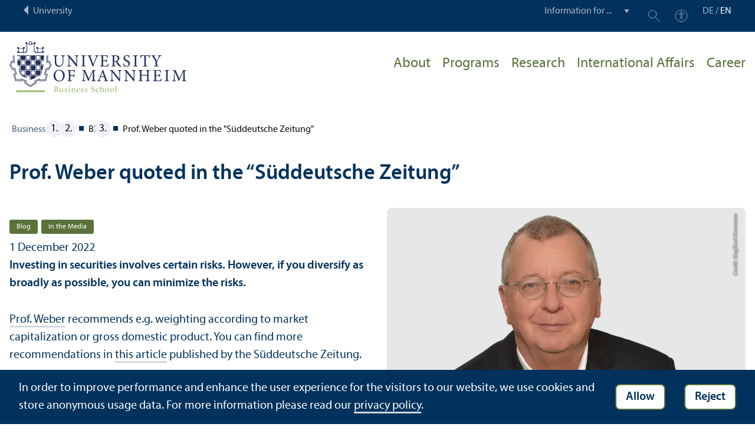

--- FILE ---
content_type: text/html; charset=utf-8
request_url: https://www.bwl.uni-mannheim.de/en/blog/prof-weber-zum-thema-warum-auch-etf-klumpenrisiken-bergen/
body_size: 8198
content:
<!DOCTYPE html>
<html class="no-js" lang="en">
<head>

<meta charset="utf-8">




<title>Prof. Weber quoted in the "Süddeutsche Zeitung" | Business School | University of Mannheim</title>
<meta name="generator" content="TYPO3 CMS">
<meta name="description" content="Investing in securities involves certain risks. However, if you diversify as broadly as possible, you can minimize the risks. ">
<meta name="robots" content="noindex,follow">
<meta property="og:title" content='Prof. Weber quoted in the "Süddeutsche Zeitung" | '>
<meta property="og:type" content="article">
<meta property="og:url" content="https://www.bwl.uni-mannheim.de/en/blog/prof-weber-zum-thema-warum-auch-etf-klumpenrisiken-bergen/">
<meta property="og:image" content="https://www.bwl.uni-mannheim.de/media/_processed_/4/3/csm_Prof_Weber_Portrait_Quadratisch_95a5fb0a6f.jpg">
<meta property="og:image:width" content="1000">
<meta property="og:image:height" content="563">
<meta property="og:description" content="Investing in securities involves certain risks. However, if you diversify as broadly as possible, you can minimize the risks. ">
<meta name="twitter:card" content="summary">
<meta name="revisit-after" content="10 days"><link rel="stylesheet" href="/typo3temp/assets/compressed/910e5c7c99e88a767b79802168e75ba6-0b5e1659d300f69118b782037d12b164.1769792370.css" media="all"><link rel="stylesheet" href="/typo3temp/assets/compressed/Main.min-9d9481bffd1524d655372500cffa28c5.1769792370.css" media="all"><link rel="stylesheet" href="/typo3temp/assets/compressed/sprite-78949b68433089f31d6de2041cee04c2.1769792370.css" media="all"><link rel="stylesheet" href="/typo3temp/assets/compressed/maplibre-gl-1921daeb72dcd568c6508b0528ca3fef.1769792370.css" media="all"><link rel="stylesheet" href="/typo3temp/assets/compressed/app_new-9af6d2c4786ed3c345a8bc447af6dcb2.1769792371.css" media="all"><link rel="stylesheet" href="/typo3temp/assets/compressed/print-d839c5a5e0b03e343196bf5b0d605e5e.1769792371.css" media="print"><link rel="stylesheet" href="/typo3temp/assets/compressed/bwl-a725cf05cb84b6c100143788329bb428.1769792375.css" media="all"><meta http-equiv="X-UA-Compatible" content="IE=edge">
      <meta name="viewport" content="width=device-width, initial-scale=1.0, minimum-scale=1.0"><link rel="icon" type="image/x-icon" href="/typo3conf/ext/uma_site/Resources/Public/Images/Favicons/favicon.ico"><link rel="icon" type="image/png" sizes="16x16" href="/typo3conf/ext/uma_site/Resources/Public/Images/Favicons/favicon-16x16.png"><link rel="icon" type="image/png" sizes="32x32" href="/typo3conf/ext/uma_site/Resources/Public/Images/Favicons/favicon-32x32.png"><link rel="apple-touch-icon" sizes="180x180" href="/typo3conf/ext/uma_site/Resources/Public/Images/Favicons/apple-touch-icon.png?v=2"><link rel="alternate" type="application/rss+xml" title="News der Fakultät BWL der Universität Mannheim" href="https://www.bwl.uni-mannheim.de/en/about/news-events/news/rss.xml"><link rel="alternate" type="application/rss+xml" title="Events der Fakultät BWL der Universität Mannheim" href="https://www.bwl.uni-mannheim.de/en/about/news-events/events/rss.xml">
<script>
  var _paq = _paq || [];
  var siteIds = [92,93];
  _paq.push(['requireConsent']);
  _paq.push(['trackPageView']);
  _paq.push(['enableLinkTracking']);
</script>


</head>
<body class="uma-faculty-site uma-site-bs new-layout" id="page-27752">


<div class="app outer-wrap">
	<div class="skip-links">
		<a href="#main-navigation" class="skip-link skip-link-autofocus">
			Skip to main navigation
		</a>
		<a href="#page-content" class="skip-link skip-link-autofocus-heading">
			Skip to page content
		</a>
		<a href="#page-footer" class="skip-link skip-link-autofocus">
			Skip to footer
		</a>
	</div>
	
	<div class="metanav-bar expanded align-center">
			<div class="metanav-wrapper max-width-1440">
				<div class="metanav-container">
					<div class="column large-6">
						
								<span class="metanav-menu"><a href="https://www.uni-mannheim.de/en/"><span class="desktop back-to-uma">University</span><span class="mobile back-to-uma">University</span></a></span>
							
					</div>
					<div class="column large-10 show-for-large">
						<div class="metanav">
							<div class="metanav-item metanav-quicklinks"><label class="hide" for="quicklinks">Information for ...</label><select id="quicklinks" class="quicklinks"><option value="">Information for ...</option><option value="https://www.uni-mannheim.de/en/academics/before-your-studies/">Prospective Students</option><option value="https://www.uni-mannheim.de/en/academics/during-your-studies/first-year-students/">First-Year Students</option><option value="https://www.uni-mannheim.de/en/academics/during-your-studies/">Students</option><option value="https://www.uni-mannheim.de/en/about/teaching/">Teachers</option><option value="https://www.uni-mannheim.de/en/research/">Researchers</option><option value="https://intranet.uni-mannheim.de">Employees</option><option value="https://www.uni-mannheim.de/en/academics/after-your-studies/alumni/">Alumni</option><option value="https://www.uni-mannheim.de/en/newsroom/media-relations/">Journalists</option></select></div><div class="metanav-item metanav-search"><a href="https://www.uni-mannheim.de/en/search/" class="search-link" data-open="search-modal"><svg class="svg-icon-search-small-dims"><title>Search</title><use xlink:href="/typo3conf/ext/uma_site/Resources/Public/Icons/sprite.svg#icon-search-small"></use></svg></a><div class="reveal search-modal" id="search-modal" data-reveal><div class="uma-search">
	
	<div class="tx_solr">
	<div class="tx-solr-search-form tx-solr-search-form-layout-1" id="tx-solr-search-form-pi-results">
	
	<form action="https://www.uni-mannheim.de/en/search/" method="get" accept-charset="utf-8" class="uma-search-form">
		<input type="text" id="tx-solr-q" class="tx-solr-q js-solr-q" name="q" value="" placeholder="Search term" aria-label="Search term">
		<input type="submit" value="Show results">
	</form>
	</div>
	</div>

</div>
<button class="close-button" data-close aria-label="Schließen" type="button"><span aria-hidden="true">×</span></button></div></div><div class="metanav-item metanav-accessibility"><a href="https://www.uni-mannheim.de/en/digital-accessibility/"><svg class="svg-icon-accessibility-dims"><title>Accessibility</title><use xlink:href="/typo3conf/ext/uma_site/Resources/Public/Icons/sprite.svg#icon-accessibility"></use></svg></a></div>
							<div class="language-selector">
								<a href="/blog/prof-weber-zum-thema-warum-auch-etf-klumpenrisiken-bergen/" lang="de" xml:lang="de" target="">DE</a> / <a href="/en/blog/prof-weber-zum-thema-warum-auch-etf-klumpenrisiken-bergen/" class="active" lang="en" xml:lang="en">EN</a>
							</div>
						</div>
					</div>
				</div>
			</div>
	</div>
	
	<div class="inner-wrap">
		<div class="site-container  faculty-container">
			

<header class="uma-header has-metanav-bar">

	<div class="main-menu max-width-1440">
		<div class="row align-bottom expanded align-center uma-header-elements">
			
			<div class="column small-8 medium-4">
				<div class="uma-header-left">
					<a href="/en/" class="logo-link"><img src="/typo3conf/ext/uma_site/Resources/Public/Images/Icons/logo-fakultaet-bwl-en.svg" width="462" height="133" alt="Logo University of Mannheim - Business School"></a>
				</div>
			</div>
			<div class="column small-8 medium-12 uma-header-right">
				
				
					




    
    

    
    

    
    
        
                
            
    

	
<nav id="main-navigation" class="globalnav-container row expanded align-right show-for-large" data-root-page="19"><ul class="level1"><li class="has-subpages" data-doktype="1" data-shortcut="0" data-url=""><a href="/en/about/">About</a><ul class="level2 vertical menu accordion-menu" data-accordion-menu data-submenu-toggle="true"><li class="has-subpages" data-doktype="1" data-shortcut="0" data-url=""><a href="/en/about/about/"><span>About the Business School</span></a><ul class="level3 vertical menu nested"><li data-doktype="1" data-shortcut="0" data-url=""><a href="/en/about/about/mission/"><span>Mission, Vision and Values</span></a></li><li data-doktype="1" data-shortcut="19" data-url=""><a href="/en/about/about/rankings/"><span>Rankings</span></a></li><li class="has-subpages" data-doktype="1" data-shortcut="0" data-url=""><a href="/en/about/about/management/"><span>Members of the Board</span></a><ul class="level4 vertical menu nested"><li data-doktype="1" data-shortcut="0" data-url=""><a href="/en/about/about/management/dean/"><span>Dean</span></a></li><li data-doktype="1" data-shortcut="0" data-url=""><a href="/en/about/about/management/managing-director/"><span>Managing Director</span></a></li></ul></li><li data-doktype="1" data-shortcut="0" data-url=""><a href="/en/about/about/staff-directory/"><span>Staff Directory</span></a></li></ul></li><li class="has-subpages" data-doktype="1" data-shortcut="0" data-url=""><a href="/en/about/areas-and-chairs/"><span>Areas and Chairs</span></a><ul class="level3 vertical menu nested"><li data-doktype="1" data-shortcut="0" data-url=""><a href="/en/about/areas-and-chairs/faculty-profile/"><span>Faculty Profile</span></a></li></ul></li><li class="has-subpages" data-doktype="1" data-shortcut="0" data-url=""><a href="/en/about/quality/"><span>Quality</span></a><ul class="level3 vertical menu nested"><li data-doktype="1" data-shortcut="0" data-url=""><a href="/en/about/quality/accreditation/"><span>Accreditation</span></a></li><li data-doktype="1" data-shortcut="0" data-url=""><a href="/en/about/quality/assurance-of-learning/"><span>Assurance of Learning</span></a></li><li data-doktype="1" data-shortcut="0" data-url=""><a href="/en/about/quality/evaluation/"><span>Evaluation</span></a></li></ul></li><li data-doktype="1" data-shortcut="0" data-url=""><a href="/en/about/job-offers/"><span>Job Offers</span></a></li><li class="has-subpages" data-doktype="1" data-shortcut="0" data-url=""><a href="/en/about/news-events/"><span>Business School Press & Newsroom</span></a><ul class="level3 vertical menu nested"><li data-doktype="1" data-shortcut="0" data-url=""><a href="/en/about/news-events/news/"><span>Newsarchive Business School</span></a></li><li data-doktype="1" data-shortcut="0" data-url=""><a href="/en/about/news-events/events/"><span>All Business School Events</span></a></li><li data-doktype="1" data-shortcut="0" data-url=""><a href="/en/about/news-events/press-information-and-press-photos/"><span>Press Information and Press Photos</span></a></li><li data-doktype="1" data-shortcut="0" data-url=""><a href="/en/about/news-events/newsletter/"><span>Newsletter</span></a></li><li data-doktype="4" data-shortcut="27752" data-url=""><a href="/en/blog/"><span>Blog</span></a></li></ul></li><li data-doktype="1" data-shortcut="0" data-url=""><a href="/en/about/equality-family/"><span>Gender Equality & Family-Friendliness</span></a></li><li data-doktype="3" data-shortcut="6965" data-url="https://www.bwl.uni-mannheim.de/en/internal/"><a href="https://www.bwl.uni-mannheim.de/en/internal/"><span>Download area</span></a></li><li data-doktype="1" data-shortcut="0" data-url=""><a href="/en/about/sustainable-impact-contest/"><span>Sustainable Impact Contest</span></a></li></ul></li><li class="has-subpages" data-doktype="1" data-shortcut="0" data-url=""><a href="/en/programs/">Programs</a><ul class="level2 vertical menu accordion-menu" data-accordion-menu data-submenu-toggle="true"><li class="has-subpages" data-doktype="1" data-shortcut="0" data-url=""><a href="/en/programs/bachelor/" class="has-no-content"><span>Bachelor's Programs</span></a><ul class="level3 vertical menu nested"><li class="has-subpages" data-doktype="1" data-shortcut="0" data-url=""><a href="/en/programs/bachelor/bachelor-in-business-administration-1/"><span>Bachelor in Business Administration</span></a></li><li data-doktype="1" data-shortcut="0" data-url=""><a href="/en/programs/bachelor/bachelor-in-economic-and-business-education/"><span>Bachelor in Economic and Business Education</span></a></li></ul></li><li class="has-subpages" data-doktype="1" data-shortcut="0" data-url=""><a href="/en/programs/doctoral-programs/"><span>Doctoral Programs</span></a><ul class="level3 vertical menu nested"><li data-doktype="3" data-shortcut="0" data-url="https://www.uni-mannheim.de/gess/programs/cdsb/cdsb-programs/"><a href="https://www.uni-mannheim.de/gess/programs/cdsb/cdsb-programs/" target="https://www.uni-mannheim.de/gess/programs/cdsb/cdsb-programs/"><span>Doctorate at the CDSB</span></a></li><li data-doktype="1" data-shortcut="0" data-url=""><a href="/en/programs/doctoral-programs/doctorate-at-a-chair/"><span>Doctorate at a chair</span></a></li><li data-doktype="1" data-shortcut="0" data-url=""><a href="/en/programs/doctoral-programs/academic-placements/"><span>Academic Placements</span></a></li><li data-doktype="1" data-shortcut="0" data-url=""><a href="/en/programs/doctoral-programs/non-academic-placements/"><span>Non-Academic Placements</span></a></li></ul></li><li data-doktype="3" data-shortcut="0" data-url="https://www.bwl.uni-mannheim.de/en/bwlpool/computer-pool/"><a href="https://www.bwl.uni-mannheim.de/en/bwlpool/computer-pool/" target="_blank"><span>BWL.POOL</span></a></li><li data-doktype="1" data-shortcut="0" data-url=""><a href="/en/programs/foreign-languages/"><span>Foreign Languages in our Programs</span></a></li><li class="has-subpages" data-doktype="1" data-shortcut="0" data-url=""><a href="/en/programs/master/" class="has-no-content"><span>Master's Programs</span></a><ul class="level3 vertical menu nested"><li class="has-subpages" data-doktype="1" data-shortcut="0" data-url=""><a href="/en/programs/master/mmm/"><span>Mannheim Master in Management</span></a><ul class="level4 vertical menu nested"><li data-doktype="1" data-shortcut="0" data-url=""><a href="/en/programs/master/mmm/application-information/"><span>Application information</span></a></li><li data-doktype="1" data-shortcut="0" data-url=""><a href="/en/programs/master/mmm/information-for-students/"><span>Information for Students</span></a></li></ul></li><li class="has-subpages" data-doktype="1" data-shortcut="0" data-url=""><a href="/en/programs/master/mmfact/"><span>Mannheim Master in Finance, Accounting and Taxation</span></a><ul class="level4 vertical menu nested"><li data-doktype="1" data-shortcut="0" data-url=""><a href="/en/programs/master/mmfact/information-for-students/"><span>Information for students</span></a></li><li data-doktype="1" data-shortcut="0" data-url=""><a href="/en/programs/master/mmfact/application-information-mmfact/"><span>Application Information MMFACT</span></a></li></ul></li><li class="has-subpages" data-doktype="1" data-shortcut="0" data-url=""><a href="/en/programs/master/mmoscm/"><span>Mannheim Master in Operations and Supply Chain Management</span></a><ul class="level4 vertical menu nested"><li data-doktype="1" data-shortcut="0" data-url=""><a href="/en/programs/master/mmoscm/information-for-students/"><span>Information for Students</span></a></li><li data-doktype="1" data-shortcut="0" data-url=""><a href="/en/programs/master/mmoscm/application-information-mmoscm/"><span>Application Information MMOSCM</span></a></li></ul></li><li data-doktype="1" data-shortcut="0" data-url=""><a href="/en/programs/master/economic-and-business-education/"><span>Master in Economic and Business Education</span></a></li></ul></li><li class="has-subpages" data-doktype="1" data-shortcut="0" data-url=""><a href="/en/programs/examination-committees/" class="has-no-content"><span>Examination Committees</span></a><ul class="level3 vertical menu nested"><li class="has-subpages" data-doktype="1" data-shortcut="0" data-url=""><a href="/en/programs/examination-committees/business-administration/"><span>Business Administration</span></a><ul class="level4 vertical menu nested"><li data-doktype="1" data-shortcut="0" data-url=""><a href="/en/programs/examination-committees/business-administration/appointments/"><span>Appointment for an online consultation</span></a></li></ul></li><li data-doktype="1" data-shortcut="0" data-url=""><a href="/en/programs/examination-committees/economic-and-business-education/"><span>Economic & Business Education</span></a></li></ul></li><li data-doktype="1" data-shortcut="0" data-url=""><a href="/en/programs/letters-of-recommendation/"><span>Letters of Recommendation</span></a></li><li data-doktype="1" data-shortcut="0" data-url=""><a href="/en/programs/campus-life/"><span>Campus Life</span></a></li><li class="has-subpages" data-doktype="1" data-shortcut="0" data-url=""><a href="/en/programs/first-year-students/"><span>First-Year Students</span></a><ul class="level3 vertical menu nested"><li data-doktype="1" data-shortcut="0" data-url=""><a href="/en/programs/first-year-students/bachelor-in-economic-and-business-education/"><span>Bachelor in Economic and Business Education</span></a></li><li data-doktype="4" data-shortcut="33372" data-url=""><a href="/en/programs/master/mmm/information-for-students/"><span></span></a></li><li data-doktype="1" data-shortcut="0" data-url=""><a href="/en/programs/first-year-students/master-in-economic-and-business-education/"><span>Master in Economic and Business Education</span></a></li></ul></li><li data-doktype="1" data-shortcut="0" data-url=""><a href="/en/programs/management-education/"><span>Management Education</span></a></li><li data-doktype="1" data-shortcut="0" data-url=""><a href="/en/programs/graduation-ceremonies/"><span>Graduation Ceremonies</span></a></li><li class="has-subpages" data-doktype="1" data-shortcut="0" data-url=""><a href="/en/programs/opportunities-for-excellence/"><span>Opportunities for Excellence</span></a><ul class="level3 vertical menu nested"><li data-doktype="1" data-shortcut="0" data-url=""><a href="/en/studium/exzellenzfoerderung/deans-list-1/"><span>Dean's List</span></a></li><li data-doktype="1" data-shortcut="0" data-url=""><a href="/en/programs/opportunities-for-excellence/honors-program/"><span>Honors Program</span></a></li></ul></li><li data-doktype="1" data-shortcut="0" data-url=""><a href="/en/programs/organising-your-studies/"><span>Organising Your Studies</span></a></li></ul></li><li class="has-subpages" data-doktype="1" data-shortcut="0" data-url=""><a href="/en/research/">Research</a><ul class="level2 vertical menu accordion-menu" data-accordion-menu data-submenu-toggle="true"><li data-doktype="1" data-shortcut="0" data-url=""><a href="/en/research/practice/"><span>Research in practice</span></a></li><li data-doktype="1" data-shortcut="0" data-url=""><a href="/en/research/focus/"><span>Research focuses of the chairs</span></a></li><li data-doktype="3" data-shortcut="0" data-url="https://www.bwl.uni-mannheim.de/en/research-seminars/"><a href="https://www.bwl.uni-mannheim.de/en/research-seminars/"><span>Research Seminars</span></a></li><li data-doktype="1" data-shortcut="0" data-url=""><a href="/en/research/centers-institutions-affiliates-and-partners/"><span>Centers, Institutions, Affiliates and Partners</span></a></li><li data-doktype="1" data-shortcut="0" data-url=""><a href="/en/research/top-publications/"><span>Top Publications</span></a></li></ul></li><li class="has-subpages" data-doktype="1" data-shortcut="0" data-url=""><a href="/en/international/">International Affairs</a><ul class="level2 vertical menu accordion-menu" data-accordion-menu data-submenu-toggle="true"><li class="has-subpages" data-doktype="1" data-shortcut="0" data-url=""><a href="/en/international/incomings/"><span>Study in Mannheim – Incomings</span></a><ul class="level3 vertical menu nested"><li data-doktype="1" data-shortcut="0" data-url=""><a href="/en/internationales/incomings/exchangestories-1/"><span>#ExchangeStories</span></a></li></ul></li><li class="has-subpages" data-doktype="1" data-shortcut="0" data-url=""><a href="/en/international/outgoings/"><span>Study abroad – Outgoings</span></a><ul class="level3 vertical menu nested"><li data-doktype="1" data-shortcut="0" data-url=""><a href="/en/international/outgoings/bachelor-in-business-administration/"><span>Bachelor in Business Administration</span></a></li><li data-doktype="1" data-shortcut="0" data-url=""><a href="/en/international/outgoings/bachelor-in-economic-and-business-education/"><span>Bachelor in Economic and Business Education</span></a></li><li data-doktype="1" data-shortcut="0" data-url=""><a href="/en/international/outgoings/mmm/"><span>Mannheim Master in Management</span></a></li><li data-doktype="1" data-shortcut="0" data-url=""><a href="/en/international/outgoings/master-in-economic-and-business-education/"><span>Master in Economic and Business Education</span></a></li></ul></li><li data-doktype="1" data-shortcut="0" data-url=""><a href="/en/international/partners/"><span>Our Partner Schools</span></a></li><li data-doktype="1" data-shortcut="0" data-url=""><a href="/en/international/summer-school-study-trips/"><span>Summer School & Study Trips</span></a></li><li data-doktype="1" data-shortcut="0" data-url=""><a href="/en/international/ibea/"><span>IBEA Study Option within the Bachelor in Business Adminis</span></a></li><li data-doktype="1" data-shortcut="0" data-url=""><a href="/en/international/future-leaders/"><span>Future Leaders Double Degree</span></a></li><li data-doktype="1" data-shortcut="0" data-url=""><a href="/en/international/mmm/"><span>MMM Double Degrees</span></a></li><li data-doktype="1" data-shortcut="0" data-url=""><a href="/en/international/bachelor-to-master-program-b2m/"><span>Bachelor-to-Master-Program – B2M</span></a></li><li data-doktype="1" data-shortcut="0" data-url=""><a href="/en/international/global-innovation-challenge/"><span>Global Innovation Challenge</span></a></li><li data-doktype="1" data-shortcut="0" data-url=""><a href="/en/international/european-management-track/"><span>European Management Track</span></a></li><li class="has-subpages" data-doktype="1" data-shortcut="0" data-url=""><a href="/en/international/engageeu/"><span>ENGAGE.EU</span></a><ul class="level3 vertical menu nested"><li data-doktype="1" data-shortcut="0" data-url=""><a href="/en/internationales/engageeu/global-sustainability-management-in-the-mmm/"><span>Global Sustainability Management in the MMM</span></a></li></ul></li><li data-doktype="1" data-shortcut="0" data-url=""><a href="/en/international/news-and-events/"><span>News and Events</span></a></li></ul></li><li class="has-subpages" data-doktype="1" data-shortcut="41970" data-url=""><a href="/en/career/">Career</a><ul class="level2 vertical menu accordion-menu" data-accordion-menu data-submenu-toggle="true"><li class="has-subpages" data-doktype="1" data-shortcut="0" data-url=""><a href="/en/career/offers-for-students/" class="has-no-content"><span>Offers for students</span></a><ul class="level3 vertical menu nested"><li data-doktype="1" data-shortcut="0" data-url=""><a href="/en/career/offers-for-students/company-days-business-school/"><span>Company Days @Business School</span></a></li><li data-doktype="4" data-shortcut="30674" data-url=""><a href="/en/gap-year/"><span>Gap Year</span></a></li></ul></li><li data-doktype="3" data-shortcut="0" data-url="https://www.mannheim-business-school.com/en/corporate-partners/partner-der-mannheimer-bwl/"><a href="https://www.mannheim-business-school.com/en/corporate-partners/partner-der-mannheimer-bwl/"><span>Association “Partner der Mannheimer Betriebswirtschaftslehre e.&nbsp;V.”</span></a></li><li data-doktype="3" data-shortcut="0" data-url="https://www.mannheim-business-school.com/en/service/jobboard/"><a href="https://www.mannheim-business-school.com/en/service/jobboard/" target="_blank"><span>Jobboard for students</span></a></li></ul></li></ul></nav>



				
				<div class="row align-right align-middle hide-for-large">
					<button class="modal-button hide-for-large" data-open="header-modal">
						<span class="hide">Menu</span>
						<svg class="svg-icon-burger-dims"><use xlink:href="/typo3conf/ext/uma_site/Resources/Public/Icons/sprite.svg#icon-burger"></use></svg>
					</button>
				</div>
				<div class="reveal full faculty-modal" id="header-modal" data-reveal>
					<button class="close-button" data-close aria-label="Close modal" type="button">
						<span aria-hidden="true">×</span>
					</button>
				</div>
			</div>
		</div>
	</div>
</header>

			
			
	
	<main class="uma-global-content align-center no-header-image">
		
		
			<nav class="ce max-width-1440 uma-breadcrumb show-for-medium" aria-label="Breadcrumb">
				





	<ol class="breadcrumbs"><li class="active "><a href="/en/" title="Business School" class="active ">Business School</a>
									
							
					
			</li><li class="active current ">
				
						
								Blog
							
					
			</li><li>Prof. Weber quoted in the &quot;Süddeutsche Zeitung&quot;</li></ol>


			</nav>
		
		<!--TYPO3SEARCH_begin-->
		<div id="page-content" class="page-content">
			<div class="ce max-width-1440 content-type-layout- content-type-news_pi1" id="c267930"><div class="localized-uid" id="c305825"></div><div class="news news-single"><div class="article is-not-event" itemscope="itemscope" itemtype="http://schema.org/Article"><header class="header"><h1 itemprop="headline">Prof. Weber quoted in the “Süddeutsche Zeitung”</h1></header><div class="ce-textpic ce-right ce-intext"><div class="ce-gallery" data-ce-columns="1" data-ce-images="1"><div class="ce-row"><div class="ce-column"><figure class="image"><div class="news-img-wrap"><div class="outer"><div class="mediaelement mediaelement-image"><img alt="Prof. Weber has short gray hair and glasses. He is wearing a jacket and a white shirt." loading="lazy" src="/media/_processed_/4/3/csm_Prof_Weber_Portrait_Quadratisch_285ac7409b.jpg" width="960" height="540"><div class="image-copyright image-copyright-top">Credit: Siegfried Herrmann</div></div></div></div></figure></div></div></div><div class="ce-bodytext"><div class="footer"><p></p><div class="news-categories"><a href="/en/blog/#category=472"><div class="news-category">Blog</div></a><a href="/en/blog/#category=502"><div class="news-category">In the Media</div></a></div><span class="news-list-date"><time datetime="2022-12-01">
                                            1 December 2022
                                            <meta itemprop="datePublished" content="2022-12-01"></time></span></div><div class="teaser-text" itemprop="description"><p>Investing in securities involves certain risks. However, if you diversify as broadly as possible, you can minimize the risks. </p></div><div class="news-text-wrap" itemprop="articleBody"><p><a href="/en/weber/" target="_blank">Prof. Weber</a> recommends e.g. weighting according to market capitalization or gross domestic product. You can find more recommendations in <a href="https://www.merkur.de/leben/warum-auch-etf-klumpenrisiken-bergen-zr-91947292.html" target="_blank" rel="noreferrer">this article</a> published by the Süddeutsche Zeitung.</p></div><div class="news-image-gallery"></div></div></div><div class="news-related-wrap"></div><a class="button" href="javascript:history.back();">Back</a></div></div></div>


		</div>
		<!--TYPO3SEARCH_end-->
	</main>
	

		</div>
		





<footer id="page-footer" class="uma-footer uma-footer-new has-metafooter">
	
		<div class="metafooter-wrapper max-width-1440">
			<div class="metafooter">
				<div class="metafooter-inner row">
					<div class="uma-faculty-address-card row"><!-- TYPO3SEARCH_end --><div class="column small-16 medium-8 large-4 uma-address-picture small-order-2 large-order-1"><div class="uma-address-image"><img alt="Dean's Office Business Administration Exterior view" loading="lazy" src="/media/_processed_/1/f/csm_Dekanat1_Xenia_Muensterkoetter_da82739359.jpg" width="360" height="360"><div class="image-copyright image-copyright-top">Credit: Xenia Münsterkötter</div></div></div><div class="column small-16 medium-8 large-4 uma-address-map small-order-3 large-order-2"><div id="uma-map158" class="uma-map" data-uid="158"><div class="uma-map-marker" data-latitude="49.482591" data-longitude="8.465886" data-address="L 5, 5, 68161 Mannheim"><b>Dean's Office | Business School</b><br><a class="uma-map-directions" href="https://www.google.com/maps/dir/?api=1&destination=L+5,+5,+Mannheim" target="_blank">Directions on Google Maps</a></div></div></div><!-- TYPO3SEARCH_begin --><div class="column small-16 large-8 standard-text small-order-1 large-order-3"><div class="uma-address-name"><h4>Dean's Office | Business School</h4></div><div class="uma-address-street-address">
    University of Mannheim<br>
    
        Business School<br>
    
    
        L 5, 5<br>
    
    
    
        68161 Mannheim
    
    
    
</div><div class="uma-address-contact"><strong>Phone:</strong> <a href="tel:+496211811467">+49 621 181-1467</a><br><strong>E-mail: </strong><a href="#" data-mailto-token="nbjmup+tuvejfojogp/cxmAvoj.nbooifjn/ef" data-mailto-vector="1">studieninfo.bwl<span class="commat"></span><span style="display:none">mail-</span>uni-mannheim&#46;de</a><br><strong>Web: </strong><a href="http://www.bwl.uni-mannheim.de" target="_blank">www.bwl.uni-mannheim.de</a></div><div class="uma-address-consultation"><span class="consultation-heading"><strong>Opening hours:</strong><br>We are available on Mondays, Tuesdays and Wednesdays from 8&nbsp;a.m. until 12&nbsp;p.m. by phone and in L5,5. <br>
Please contact staff in room 003 or 004 (ground floor) first.
        </span></div></div><div class="column small-16 large-8 small-only-padding-bottom footer-nav-flat uma-address-footer-nav small-order-4"><div class="uma-address-footer-nav-inner"><ul><li><a href="/en/visit/">Visit</a></li><li><a href="/en/about/news-events/press-information-and-press-photos/">Press</a></li><li><a href="/en/contact-us/">Contact us</a></li><li><a href="/en/about/news-events/newsletter/">Newsletter</a></li></ul></div><div class="uma-address-footer-accreditation"><div class="accreditation-logos"><div class="accreditation-logo"><a href="/en/about/quality/accreditation/" target="_blank"><img class="image" alt="Accredited by AACSB, EQUIS, AMBA" src="/media/Fakultaeten/bwl/Bilder/Logos/bwl-akkreditierung-logos-2024.png" width="1890" height="306"></a></div></div></div></div><div class="column small-16 large-8 uma-address-social-icons small-order-5"><div class="social-icons"><a href="https://www.facebook.com/University.of.Mannheim.Business.School" target="_blank"><div class="icon-facebook"><span class="svg-icon"><svg role="img" class="svg-icon-social-facebook-dims" aria-labelledby="icon-facebook-title"><title id="icon-facebook-title">Facebook Page</title><use xlink:href="/typo3conf/ext/uma_site/Resources/Public/Icons/sprite.svg#icon-social-facebook"></use></svg></span></div></a><a href="https://www.instagram.com/bsunimannheim" target="_blank"><div class="icon-instagram"><span class="svg-icon"><svg role="img" class="svg-icon-social-instagram-dims" aria-labelledby="icon-instagram-title"><title id="icon-instagram-title">Instagram Page</title><use xlink:href="/typo3conf/ext/uma_site/Resources/Public/Icons/sprite.svg#icon-social-instagram"></use></svg></span></div></a><a href="https://de.linkedin.com/company/bsuofmannheim" target="_blank"><div class="icon-linkedin"><span class="svg-icon"><svg role="img" class="svg-icon-social-linkedin-dims" aria-labelledby="icon-linkedin-title"><title id="icon-linkedin-title">Linkedin Page</title><use xlink:href="/typo3conf/ext/uma_site/Resources/Public/Icons/sprite.svg#icon-social-linkedin"></use></svg></span></div></a><a href="https://www.youtube.com/channel/UCi3LNHwzbor45SA2W5UEbmw" target="_blank"><div class="icon-youtube"><span class="svg-icon"><svg role="img" class="svg-icon-social-youtube-dims" aria-labelledby="icon-youtube-title"><title id="icon-youtube-title">YouTube Page</title><use xlink:href="/typo3conf/ext/uma_site/Resources/Public/Icons/sprite.svg#icon-social-youtube"></use></svg></span></div></a></div></div></div>


				</div>
			</div>
		</div>
	
	<div class="main-footer max-width-1440">
		<div class="main-footer-inner">
			
			<div class="main-footer-navigation row">
				<div class="column small-16 large-4 footer-logo-wrapper">
					<svg class="footer-logo svg-signet-universitaet-mannheim-en-dims"><title>Seal of the University of Mannheim: In omnibus veritas</title><use xlink:href="/typo3conf/ext/uma_site/Resources/Public/Icons/sprite.svg#signet-universitaet-mannheim-en"></use></svg>
				</div>
				
						<div class="column small-16 medium-8 large-4 footer-nav">
							<h4><a data-toggle="footer-einrichtungen"><span class="status hide-for-large">+</span>Go directly to ...</a></h4><ul id="footer-einrichtungen" class="show-for-large" data-toggler=".expanded"><li><a href="https://portal2.uni-mannheim.de" target="_blank" rel="noreferrer">Portal²</a></li><li><a href="https://www.bib.uni-mannheim.de/en/">Mannheim University Library</a></li><li><a href="https://www.uni-mannheim.de/en/it/">University IT</a></li><li><a href="https://www.uni-mannheim.de/en/about/working-at-the-university-of-mannheim/employment-opportunities/">Employment Opportunities</a></li></ul><div class="hide-for-large">
								<h4><a data-toggle="footer-engagement-mobile"><span class="status hide-for-large">+</span>Getting Involved</a></h4><ul id="footer-engagement-mobile" class="show-for-large" data-toggler=".expanded"><li><a href="https://www.uni-mannheim.de/en/foundation/">University of Mannheim Foundation</a></li><li><a href="https://www.uni-mannheim.de/en/freunde-der-universitaet-mannheim/">Freunde Universität Mannheim</a></li><li><a href="https://www.absolventum.de/" target="_blank" rel="noreferrer">Absolventum Mannheim</a></li><li><a href="https://www.uni-mannheim.de/stipendien/" target="_blank">Scholarships</a></li></ul></div>
						</div>
						<div class="column small-16 medium-8 large-4 forum">
							<div class="inner rounded-border"><div><div><h4><a href="https://www.uni-mannheim.de/en/newsroom/forum/">FORUM</a></h4><a href="https://www.uni-mannheim.de/en/newsroom/forum/">The University of Mannheim's magazine</a></div><a href="https://www.uni-mannheim.de/en/newsroom/forum/"><img src="/media/_processed_/7/e/csm_Titelbild_FORUM_2_2025_9a48565963.png" width="120" height="161" alt="FORUM cover image"></a></div></div>
						</div>
						<div class="column small-16 medium-8 large-4 footer-nav show-for-large">
							<h4><a data-toggle="footer-engagement"><span class="status hide-for-large">+</span>Getting Involved</a></h4><ul id="footer-engagement" class="show-for-large" data-toggler=".expanded"><li><a href="https://www.uni-mannheim.de/en/foundation/">University of Mannheim Foundation</a></li><li><a href="https://www.uni-mannheim.de/en/freunde-der-universitaet-mannheim/">Freunde Universität Mannheim</a></li><li><a href="https://www.absolventum.de/" target="_blank" rel="noreferrer">Absolventum Mannheim</a></li><li><a href="https://www.uni-mannheim.de/stipendien/" target="_blank">Scholarships</a></li></ul></div>
					
			</div>
			
			<div class="main-footer-legal-info row align-middle align-justify medium-text-center">
				<div class="column small-16 small-only-padding-bottom large-12 footer-nav footer-nav-flat"><ul><li><a href="https://www.uni-mannheim.de/en/about-this-site/" target="_blank">About this Site</a></li><li><a href="https://www.uni-mannheim.de/en/data-protection-declaration/" target="_blank">Privacy Policy</a></li><li><a href="/en/sitemap/">Sitemap</a></li></ul></div>
				
			</div>
		</div>
	</div>
</footer>

	</div>
</div>
<div id="scroll-to-top"><svg><use xlink:href="/typo3conf/ext/uma_site/Resources/Public/Icons/sprite.svg#arrow-rounded-up"></use></svg></div>



<div class="banner-wrapper bottom initial-hide cookie-notice">
    <div class="banner">
        <div class="banner-inner max-width-1440">
            <div class="banner-message"> In order to improve performance and enhance the user experience for the visitors to our website, we use cookies and store anonymous usage data. For more information please read our <a href="https://www.uni-mannheim.de/en/data-protection-declaration/" target="_blank">privacy policy</a>.</div>
            <div class="button cookie-accept">Allow</div>
            <div class="button cookie-reject">Reject</div>
        </div>
    </div>
</div>
<div class="cookie-controls hide">
    <div class="cookie-status cookie-status-accepted">
        <p>Tracking cookies are currently allowed.</p>
        <div class="cookie-reject cookie-button button">Do not allow tracking cookies</div>
    </div>
    <div class="cookie-status cookie-status-rejected">
        <p>Tracking cookies are currently not allowed.</p>
        <div class="cookie-accept cookie-button button">Allow tracking cookies</div>
    </div>
</div>












<script src="/_assets/57a23904394be66b23e1207477f1abce/Vendor/maplibre-gl/js/maplibre-gl.1753276625.js"></script>
<script src="/_assets/57a23904394be66b23e1207477f1abce/JavaScripts/app.1769792263.js"></script>

<script src="/_assets/f038457a108ded7ca0b077b63bfae195/JavaScript/Validation.min.1763116823.js"></script>
<script src="/_assets/f038457a108ded7ca0b077b63bfae195/JavaScript/Femanager.min.1763116823.js"></script>




</body>
</html>